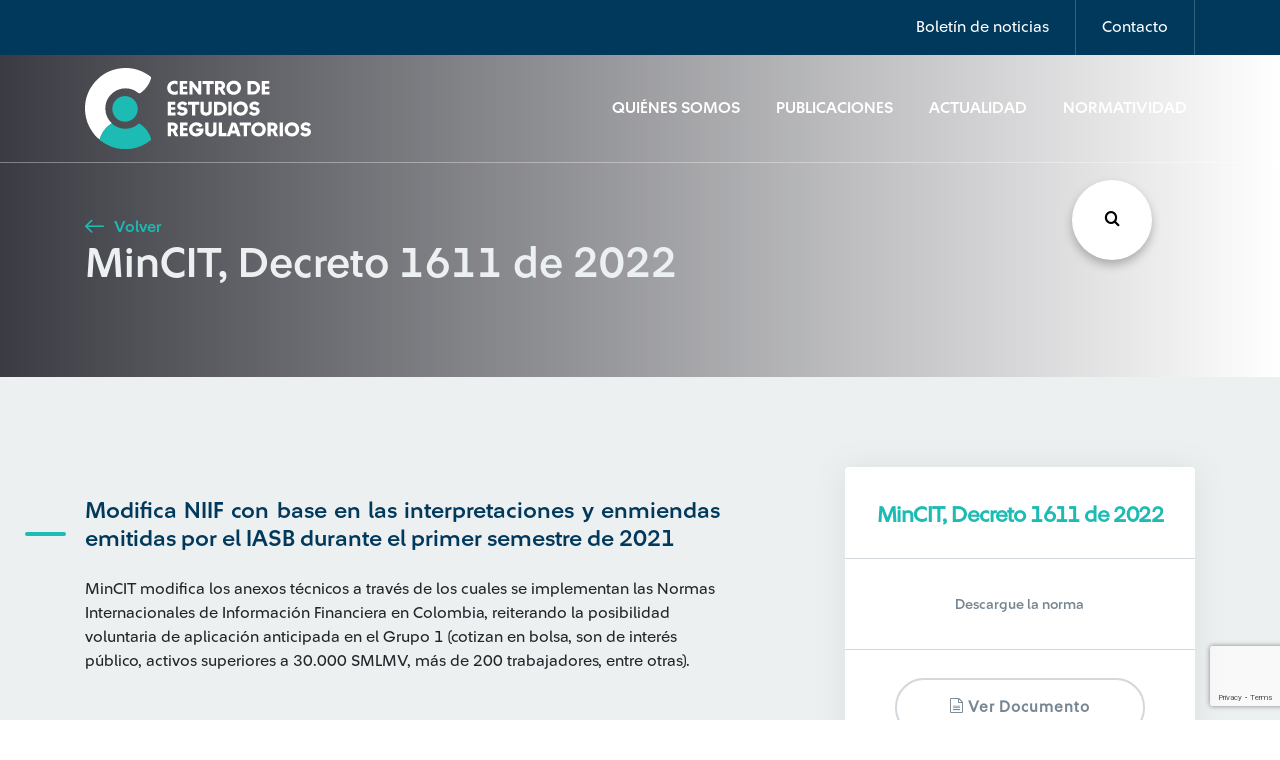

--- FILE ---
content_type: text/html; charset=utf-8
request_url: https://www.google.com/recaptcha/api2/anchor?ar=1&k=6Lc8NNMUAAAAAD24Du1OvlsproDRTg3O3RhmKzN7&co=aHR0cHM6Ly93d3cuY2VybGF0YW0uY29tOjQ0Mw..&hl=en&v=9TiwnJFHeuIw_s0wSd3fiKfN&size=invisible&anchor-ms=20000&execute-ms=30000&cb=99vv39f4zgi3
body_size: 48350
content:
<!DOCTYPE HTML><html dir="ltr" lang="en"><head><meta http-equiv="Content-Type" content="text/html; charset=UTF-8">
<meta http-equiv="X-UA-Compatible" content="IE=edge">
<title>reCAPTCHA</title>
<style type="text/css">
/* cyrillic-ext */
@font-face {
  font-family: 'Roboto';
  font-style: normal;
  font-weight: 400;
  font-stretch: 100%;
  src: url(//fonts.gstatic.com/s/roboto/v48/KFO7CnqEu92Fr1ME7kSn66aGLdTylUAMa3GUBHMdazTgWw.woff2) format('woff2');
  unicode-range: U+0460-052F, U+1C80-1C8A, U+20B4, U+2DE0-2DFF, U+A640-A69F, U+FE2E-FE2F;
}
/* cyrillic */
@font-face {
  font-family: 'Roboto';
  font-style: normal;
  font-weight: 400;
  font-stretch: 100%;
  src: url(//fonts.gstatic.com/s/roboto/v48/KFO7CnqEu92Fr1ME7kSn66aGLdTylUAMa3iUBHMdazTgWw.woff2) format('woff2');
  unicode-range: U+0301, U+0400-045F, U+0490-0491, U+04B0-04B1, U+2116;
}
/* greek-ext */
@font-face {
  font-family: 'Roboto';
  font-style: normal;
  font-weight: 400;
  font-stretch: 100%;
  src: url(//fonts.gstatic.com/s/roboto/v48/KFO7CnqEu92Fr1ME7kSn66aGLdTylUAMa3CUBHMdazTgWw.woff2) format('woff2');
  unicode-range: U+1F00-1FFF;
}
/* greek */
@font-face {
  font-family: 'Roboto';
  font-style: normal;
  font-weight: 400;
  font-stretch: 100%;
  src: url(//fonts.gstatic.com/s/roboto/v48/KFO7CnqEu92Fr1ME7kSn66aGLdTylUAMa3-UBHMdazTgWw.woff2) format('woff2');
  unicode-range: U+0370-0377, U+037A-037F, U+0384-038A, U+038C, U+038E-03A1, U+03A3-03FF;
}
/* math */
@font-face {
  font-family: 'Roboto';
  font-style: normal;
  font-weight: 400;
  font-stretch: 100%;
  src: url(//fonts.gstatic.com/s/roboto/v48/KFO7CnqEu92Fr1ME7kSn66aGLdTylUAMawCUBHMdazTgWw.woff2) format('woff2');
  unicode-range: U+0302-0303, U+0305, U+0307-0308, U+0310, U+0312, U+0315, U+031A, U+0326-0327, U+032C, U+032F-0330, U+0332-0333, U+0338, U+033A, U+0346, U+034D, U+0391-03A1, U+03A3-03A9, U+03B1-03C9, U+03D1, U+03D5-03D6, U+03F0-03F1, U+03F4-03F5, U+2016-2017, U+2034-2038, U+203C, U+2040, U+2043, U+2047, U+2050, U+2057, U+205F, U+2070-2071, U+2074-208E, U+2090-209C, U+20D0-20DC, U+20E1, U+20E5-20EF, U+2100-2112, U+2114-2115, U+2117-2121, U+2123-214F, U+2190, U+2192, U+2194-21AE, U+21B0-21E5, U+21F1-21F2, U+21F4-2211, U+2213-2214, U+2216-22FF, U+2308-230B, U+2310, U+2319, U+231C-2321, U+2336-237A, U+237C, U+2395, U+239B-23B7, U+23D0, U+23DC-23E1, U+2474-2475, U+25AF, U+25B3, U+25B7, U+25BD, U+25C1, U+25CA, U+25CC, U+25FB, U+266D-266F, U+27C0-27FF, U+2900-2AFF, U+2B0E-2B11, U+2B30-2B4C, U+2BFE, U+3030, U+FF5B, U+FF5D, U+1D400-1D7FF, U+1EE00-1EEFF;
}
/* symbols */
@font-face {
  font-family: 'Roboto';
  font-style: normal;
  font-weight: 400;
  font-stretch: 100%;
  src: url(//fonts.gstatic.com/s/roboto/v48/KFO7CnqEu92Fr1ME7kSn66aGLdTylUAMaxKUBHMdazTgWw.woff2) format('woff2');
  unicode-range: U+0001-000C, U+000E-001F, U+007F-009F, U+20DD-20E0, U+20E2-20E4, U+2150-218F, U+2190, U+2192, U+2194-2199, U+21AF, U+21E6-21F0, U+21F3, U+2218-2219, U+2299, U+22C4-22C6, U+2300-243F, U+2440-244A, U+2460-24FF, U+25A0-27BF, U+2800-28FF, U+2921-2922, U+2981, U+29BF, U+29EB, U+2B00-2BFF, U+4DC0-4DFF, U+FFF9-FFFB, U+10140-1018E, U+10190-1019C, U+101A0, U+101D0-101FD, U+102E0-102FB, U+10E60-10E7E, U+1D2C0-1D2D3, U+1D2E0-1D37F, U+1F000-1F0FF, U+1F100-1F1AD, U+1F1E6-1F1FF, U+1F30D-1F30F, U+1F315, U+1F31C, U+1F31E, U+1F320-1F32C, U+1F336, U+1F378, U+1F37D, U+1F382, U+1F393-1F39F, U+1F3A7-1F3A8, U+1F3AC-1F3AF, U+1F3C2, U+1F3C4-1F3C6, U+1F3CA-1F3CE, U+1F3D4-1F3E0, U+1F3ED, U+1F3F1-1F3F3, U+1F3F5-1F3F7, U+1F408, U+1F415, U+1F41F, U+1F426, U+1F43F, U+1F441-1F442, U+1F444, U+1F446-1F449, U+1F44C-1F44E, U+1F453, U+1F46A, U+1F47D, U+1F4A3, U+1F4B0, U+1F4B3, U+1F4B9, U+1F4BB, U+1F4BF, U+1F4C8-1F4CB, U+1F4D6, U+1F4DA, U+1F4DF, U+1F4E3-1F4E6, U+1F4EA-1F4ED, U+1F4F7, U+1F4F9-1F4FB, U+1F4FD-1F4FE, U+1F503, U+1F507-1F50B, U+1F50D, U+1F512-1F513, U+1F53E-1F54A, U+1F54F-1F5FA, U+1F610, U+1F650-1F67F, U+1F687, U+1F68D, U+1F691, U+1F694, U+1F698, U+1F6AD, U+1F6B2, U+1F6B9-1F6BA, U+1F6BC, U+1F6C6-1F6CF, U+1F6D3-1F6D7, U+1F6E0-1F6EA, U+1F6F0-1F6F3, U+1F6F7-1F6FC, U+1F700-1F7FF, U+1F800-1F80B, U+1F810-1F847, U+1F850-1F859, U+1F860-1F887, U+1F890-1F8AD, U+1F8B0-1F8BB, U+1F8C0-1F8C1, U+1F900-1F90B, U+1F93B, U+1F946, U+1F984, U+1F996, U+1F9E9, U+1FA00-1FA6F, U+1FA70-1FA7C, U+1FA80-1FA89, U+1FA8F-1FAC6, U+1FACE-1FADC, U+1FADF-1FAE9, U+1FAF0-1FAF8, U+1FB00-1FBFF;
}
/* vietnamese */
@font-face {
  font-family: 'Roboto';
  font-style: normal;
  font-weight: 400;
  font-stretch: 100%;
  src: url(//fonts.gstatic.com/s/roboto/v48/KFO7CnqEu92Fr1ME7kSn66aGLdTylUAMa3OUBHMdazTgWw.woff2) format('woff2');
  unicode-range: U+0102-0103, U+0110-0111, U+0128-0129, U+0168-0169, U+01A0-01A1, U+01AF-01B0, U+0300-0301, U+0303-0304, U+0308-0309, U+0323, U+0329, U+1EA0-1EF9, U+20AB;
}
/* latin-ext */
@font-face {
  font-family: 'Roboto';
  font-style: normal;
  font-weight: 400;
  font-stretch: 100%;
  src: url(//fonts.gstatic.com/s/roboto/v48/KFO7CnqEu92Fr1ME7kSn66aGLdTylUAMa3KUBHMdazTgWw.woff2) format('woff2');
  unicode-range: U+0100-02BA, U+02BD-02C5, U+02C7-02CC, U+02CE-02D7, U+02DD-02FF, U+0304, U+0308, U+0329, U+1D00-1DBF, U+1E00-1E9F, U+1EF2-1EFF, U+2020, U+20A0-20AB, U+20AD-20C0, U+2113, U+2C60-2C7F, U+A720-A7FF;
}
/* latin */
@font-face {
  font-family: 'Roboto';
  font-style: normal;
  font-weight: 400;
  font-stretch: 100%;
  src: url(//fonts.gstatic.com/s/roboto/v48/KFO7CnqEu92Fr1ME7kSn66aGLdTylUAMa3yUBHMdazQ.woff2) format('woff2');
  unicode-range: U+0000-00FF, U+0131, U+0152-0153, U+02BB-02BC, U+02C6, U+02DA, U+02DC, U+0304, U+0308, U+0329, U+2000-206F, U+20AC, U+2122, U+2191, U+2193, U+2212, U+2215, U+FEFF, U+FFFD;
}
/* cyrillic-ext */
@font-face {
  font-family: 'Roboto';
  font-style: normal;
  font-weight: 500;
  font-stretch: 100%;
  src: url(//fonts.gstatic.com/s/roboto/v48/KFO7CnqEu92Fr1ME7kSn66aGLdTylUAMa3GUBHMdazTgWw.woff2) format('woff2');
  unicode-range: U+0460-052F, U+1C80-1C8A, U+20B4, U+2DE0-2DFF, U+A640-A69F, U+FE2E-FE2F;
}
/* cyrillic */
@font-face {
  font-family: 'Roboto';
  font-style: normal;
  font-weight: 500;
  font-stretch: 100%;
  src: url(//fonts.gstatic.com/s/roboto/v48/KFO7CnqEu92Fr1ME7kSn66aGLdTylUAMa3iUBHMdazTgWw.woff2) format('woff2');
  unicode-range: U+0301, U+0400-045F, U+0490-0491, U+04B0-04B1, U+2116;
}
/* greek-ext */
@font-face {
  font-family: 'Roboto';
  font-style: normal;
  font-weight: 500;
  font-stretch: 100%;
  src: url(//fonts.gstatic.com/s/roboto/v48/KFO7CnqEu92Fr1ME7kSn66aGLdTylUAMa3CUBHMdazTgWw.woff2) format('woff2');
  unicode-range: U+1F00-1FFF;
}
/* greek */
@font-face {
  font-family: 'Roboto';
  font-style: normal;
  font-weight: 500;
  font-stretch: 100%;
  src: url(//fonts.gstatic.com/s/roboto/v48/KFO7CnqEu92Fr1ME7kSn66aGLdTylUAMa3-UBHMdazTgWw.woff2) format('woff2');
  unicode-range: U+0370-0377, U+037A-037F, U+0384-038A, U+038C, U+038E-03A1, U+03A3-03FF;
}
/* math */
@font-face {
  font-family: 'Roboto';
  font-style: normal;
  font-weight: 500;
  font-stretch: 100%;
  src: url(//fonts.gstatic.com/s/roboto/v48/KFO7CnqEu92Fr1ME7kSn66aGLdTylUAMawCUBHMdazTgWw.woff2) format('woff2');
  unicode-range: U+0302-0303, U+0305, U+0307-0308, U+0310, U+0312, U+0315, U+031A, U+0326-0327, U+032C, U+032F-0330, U+0332-0333, U+0338, U+033A, U+0346, U+034D, U+0391-03A1, U+03A3-03A9, U+03B1-03C9, U+03D1, U+03D5-03D6, U+03F0-03F1, U+03F4-03F5, U+2016-2017, U+2034-2038, U+203C, U+2040, U+2043, U+2047, U+2050, U+2057, U+205F, U+2070-2071, U+2074-208E, U+2090-209C, U+20D0-20DC, U+20E1, U+20E5-20EF, U+2100-2112, U+2114-2115, U+2117-2121, U+2123-214F, U+2190, U+2192, U+2194-21AE, U+21B0-21E5, U+21F1-21F2, U+21F4-2211, U+2213-2214, U+2216-22FF, U+2308-230B, U+2310, U+2319, U+231C-2321, U+2336-237A, U+237C, U+2395, U+239B-23B7, U+23D0, U+23DC-23E1, U+2474-2475, U+25AF, U+25B3, U+25B7, U+25BD, U+25C1, U+25CA, U+25CC, U+25FB, U+266D-266F, U+27C0-27FF, U+2900-2AFF, U+2B0E-2B11, U+2B30-2B4C, U+2BFE, U+3030, U+FF5B, U+FF5D, U+1D400-1D7FF, U+1EE00-1EEFF;
}
/* symbols */
@font-face {
  font-family: 'Roboto';
  font-style: normal;
  font-weight: 500;
  font-stretch: 100%;
  src: url(//fonts.gstatic.com/s/roboto/v48/KFO7CnqEu92Fr1ME7kSn66aGLdTylUAMaxKUBHMdazTgWw.woff2) format('woff2');
  unicode-range: U+0001-000C, U+000E-001F, U+007F-009F, U+20DD-20E0, U+20E2-20E4, U+2150-218F, U+2190, U+2192, U+2194-2199, U+21AF, U+21E6-21F0, U+21F3, U+2218-2219, U+2299, U+22C4-22C6, U+2300-243F, U+2440-244A, U+2460-24FF, U+25A0-27BF, U+2800-28FF, U+2921-2922, U+2981, U+29BF, U+29EB, U+2B00-2BFF, U+4DC0-4DFF, U+FFF9-FFFB, U+10140-1018E, U+10190-1019C, U+101A0, U+101D0-101FD, U+102E0-102FB, U+10E60-10E7E, U+1D2C0-1D2D3, U+1D2E0-1D37F, U+1F000-1F0FF, U+1F100-1F1AD, U+1F1E6-1F1FF, U+1F30D-1F30F, U+1F315, U+1F31C, U+1F31E, U+1F320-1F32C, U+1F336, U+1F378, U+1F37D, U+1F382, U+1F393-1F39F, U+1F3A7-1F3A8, U+1F3AC-1F3AF, U+1F3C2, U+1F3C4-1F3C6, U+1F3CA-1F3CE, U+1F3D4-1F3E0, U+1F3ED, U+1F3F1-1F3F3, U+1F3F5-1F3F7, U+1F408, U+1F415, U+1F41F, U+1F426, U+1F43F, U+1F441-1F442, U+1F444, U+1F446-1F449, U+1F44C-1F44E, U+1F453, U+1F46A, U+1F47D, U+1F4A3, U+1F4B0, U+1F4B3, U+1F4B9, U+1F4BB, U+1F4BF, U+1F4C8-1F4CB, U+1F4D6, U+1F4DA, U+1F4DF, U+1F4E3-1F4E6, U+1F4EA-1F4ED, U+1F4F7, U+1F4F9-1F4FB, U+1F4FD-1F4FE, U+1F503, U+1F507-1F50B, U+1F50D, U+1F512-1F513, U+1F53E-1F54A, U+1F54F-1F5FA, U+1F610, U+1F650-1F67F, U+1F687, U+1F68D, U+1F691, U+1F694, U+1F698, U+1F6AD, U+1F6B2, U+1F6B9-1F6BA, U+1F6BC, U+1F6C6-1F6CF, U+1F6D3-1F6D7, U+1F6E0-1F6EA, U+1F6F0-1F6F3, U+1F6F7-1F6FC, U+1F700-1F7FF, U+1F800-1F80B, U+1F810-1F847, U+1F850-1F859, U+1F860-1F887, U+1F890-1F8AD, U+1F8B0-1F8BB, U+1F8C0-1F8C1, U+1F900-1F90B, U+1F93B, U+1F946, U+1F984, U+1F996, U+1F9E9, U+1FA00-1FA6F, U+1FA70-1FA7C, U+1FA80-1FA89, U+1FA8F-1FAC6, U+1FACE-1FADC, U+1FADF-1FAE9, U+1FAF0-1FAF8, U+1FB00-1FBFF;
}
/* vietnamese */
@font-face {
  font-family: 'Roboto';
  font-style: normal;
  font-weight: 500;
  font-stretch: 100%;
  src: url(//fonts.gstatic.com/s/roboto/v48/KFO7CnqEu92Fr1ME7kSn66aGLdTylUAMa3OUBHMdazTgWw.woff2) format('woff2');
  unicode-range: U+0102-0103, U+0110-0111, U+0128-0129, U+0168-0169, U+01A0-01A1, U+01AF-01B0, U+0300-0301, U+0303-0304, U+0308-0309, U+0323, U+0329, U+1EA0-1EF9, U+20AB;
}
/* latin-ext */
@font-face {
  font-family: 'Roboto';
  font-style: normal;
  font-weight: 500;
  font-stretch: 100%;
  src: url(//fonts.gstatic.com/s/roboto/v48/KFO7CnqEu92Fr1ME7kSn66aGLdTylUAMa3KUBHMdazTgWw.woff2) format('woff2');
  unicode-range: U+0100-02BA, U+02BD-02C5, U+02C7-02CC, U+02CE-02D7, U+02DD-02FF, U+0304, U+0308, U+0329, U+1D00-1DBF, U+1E00-1E9F, U+1EF2-1EFF, U+2020, U+20A0-20AB, U+20AD-20C0, U+2113, U+2C60-2C7F, U+A720-A7FF;
}
/* latin */
@font-face {
  font-family: 'Roboto';
  font-style: normal;
  font-weight: 500;
  font-stretch: 100%;
  src: url(//fonts.gstatic.com/s/roboto/v48/KFO7CnqEu92Fr1ME7kSn66aGLdTylUAMa3yUBHMdazQ.woff2) format('woff2');
  unicode-range: U+0000-00FF, U+0131, U+0152-0153, U+02BB-02BC, U+02C6, U+02DA, U+02DC, U+0304, U+0308, U+0329, U+2000-206F, U+20AC, U+2122, U+2191, U+2193, U+2212, U+2215, U+FEFF, U+FFFD;
}
/* cyrillic-ext */
@font-face {
  font-family: 'Roboto';
  font-style: normal;
  font-weight: 900;
  font-stretch: 100%;
  src: url(//fonts.gstatic.com/s/roboto/v48/KFO7CnqEu92Fr1ME7kSn66aGLdTylUAMa3GUBHMdazTgWw.woff2) format('woff2');
  unicode-range: U+0460-052F, U+1C80-1C8A, U+20B4, U+2DE0-2DFF, U+A640-A69F, U+FE2E-FE2F;
}
/* cyrillic */
@font-face {
  font-family: 'Roboto';
  font-style: normal;
  font-weight: 900;
  font-stretch: 100%;
  src: url(//fonts.gstatic.com/s/roboto/v48/KFO7CnqEu92Fr1ME7kSn66aGLdTylUAMa3iUBHMdazTgWw.woff2) format('woff2');
  unicode-range: U+0301, U+0400-045F, U+0490-0491, U+04B0-04B1, U+2116;
}
/* greek-ext */
@font-face {
  font-family: 'Roboto';
  font-style: normal;
  font-weight: 900;
  font-stretch: 100%;
  src: url(//fonts.gstatic.com/s/roboto/v48/KFO7CnqEu92Fr1ME7kSn66aGLdTylUAMa3CUBHMdazTgWw.woff2) format('woff2');
  unicode-range: U+1F00-1FFF;
}
/* greek */
@font-face {
  font-family: 'Roboto';
  font-style: normal;
  font-weight: 900;
  font-stretch: 100%;
  src: url(//fonts.gstatic.com/s/roboto/v48/KFO7CnqEu92Fr1ME7kSn66aGLdTylUAMa3-UBHMdazTgWw.woff2) format('woff2');
  unicode-range: U+0370-0377, U+037A-037F, U+0384-038A, U+038C, U+038E-03A1, U+03A3-03FF;
}
/* math */
@font-face {
  font-family: 'Roboto';
  font-style: normal;
  font-weight: 900;
  font-stretch: 100%;
  src: url(//fonts.gstatic.com/s/roboto/v48/KFO7CnqEu92Fr1ME7kSn66aGLdTylUAMawCUBHMdazTgWw.woff2) format('woff2');
  unicode-range: U+0302-0303, U+0305, U+0307-0308, U+0310, U+0312, U+0315, U+031A, U+0326-0327, U+032C, U+032F-0330, U+0332-0333, U+0338, U+033A, U+0346, U+034D, U+0391-03A1, U+03A3-03A9, U+03B1-03C9, U+03D1, U+03D5-03D6, U+03F0-03F1, U+03F4-03F5, U+2016-2017, U+2034-2038, U+203C, U+2040, U+2043, U+2047, U+2050, U+2057, U+205F, U+2070-2071, U+2074-208E, U+2090-209C, U+20D0-20DC, U+20E1, U+20E5-20EF, U+2100-2112, U+2114-2115, U+2117-2121, U+2123-214F, U+2190, U+2192, U+2194-21AE, U+21B0-21E5, U+21F1-21F2, U+21F4-2211, U+2213-2214, U+2216-22FF, U+2308-230B, U+2310, U+2319, U+231C-2321, U+2336-237A, U+237C, U+2395, U+239B-23B7, U+23D0, U+23DC-23E1, U+2474-2475, U+25AF, U+25B3, U+25B7, U+25BD, U+25C1, U+25CA, U+25CC, U+25FB, U+266D-266F, U+27C0-27FF, U+2900-2AFF, U+2B0E-2B11, U+2B30-2B4C, U+2BFE, U+3030, U+FF5B, U+FF5D, U+1D400-1D7FF, U+1EE00-1EEFF;
}
/* symbols */
@font-face {
  font-family: 'Roboto';
  font-style: normal;
  font-weight: 900;
  font-stretch: 100%;
  src: url(//fonts.gstatic.com/s/roboto/v48/KFO7CnqEu92Fr1ME7kSn66aGLdTylUAMaxKUBHMdazTgWw.woff2) format('woff2');
  unicode-range: U+0001-000C, U+000E-001F, U+007F-009F, U+20DD-20E0, U+20E2-20E4, U+2150-218F, U+2190, U+2192, U+2194-2199, U+21AF, U+21E6-21F0, U+21F3, U+2218-2219, U+2299, U+22C4-22C6, U+2300-243F, U+2440-244A, U+2460-24FF, U+25A0-27BF, U+2800-28FF, U+2921-2922, U+2981, U+29BF, U+29EB, U+2B00-2BFF, U+4DC0-4DFF, U+FFF9-FFFB, U+10140-1018E, U+10190-1019C, U+101A0, U+101D0-101FD, U+102E0-102FB, U+10E60-10E7E, U+1D2C0-1D2D3, U+1D2E0-1D37F, U+1F000-1F0FF, U+1F100-1F1AD, U+1F1E6-1F1FF, U+1F30D-1F30F, U+1F315, U+1F31C, U+1F31E, U+1F320-1F32C, U+1F336, U+1F378, U+1F37D, U+1F382, U+1F393-1F39F, U+1F3A7-1F3A8, U+1F3AC-1F3AF, U+1F3C2, U+1F3C4-1F3C6, U+1F3CA-1F3CE, U+1F3D4-1F3E0, U+1F3ED, U+1F3F1-1F3F3, U+1F3F5-1F3F7, U+1F408, U+1F415, U+1F41F, U+1F426, U+1F43F, U+1F441-1F442, U+1F444, U+1F446-1F449, U+1F44C-1F44E, U+1F453, U+1F46A, U+1F47D, U+1F4A3, U+1F4B0, U+1F4B3, U+1F4B9, U+1F4BB, U+1F4BF, U+1F4C8-1F4CB, U+1F4D6, U+1F4DA, U+1F4DF, U+1F4E3-1F4E6, U+1F4EA-1F4ED, U+1F4F7, U+1F4F9-1F4FB, U+1F4FD-1F4FE, U+1F503, U+1F507-1F50B, U+1F50D, U+1F512-1F513, U+1F53E-1F54A, U+1F54F-1F5FA, U+1F610, U+1F650-1F67F, U+1F687, U+1F68D, U+1F691, U+1F694, U+1F698, U+1F6AD, U+1F6B2, U+1F6B9-1F6BA, U+1F6BC, U+1F6C6-1F6CF, U+1F6D3-1F6D7, U+1F6E0-1F6EA, U+1F6F0-1F6F3, U+1F6F7-1F6FC, U+1F700-1F7FF, U+1F800-1F80B, U+1F810-1F847, U+1F850-1F859, U+1F860-1F887, U+1F890-1F8AD, U+1F8B0-1F8BB, U+1F8C0-1F8C1, U+1F900-1F90B, U+1F93B, U+1F946, U+1F984, U+1F996, U+1F9E9, U+1FA00-1FA6F, U+1FA70-1FA7C, U+1FA80-1FA89, U+1FA8F-1FAC6, U+1FACE-1FADC, U+1FADF-1FAE9, U+1FAF0-1FAF8, U+1FB00-1FBFF;
}
/* vietnamese */
@font-face {
  font-family: 'Roboto';
  font-style: normal;
  font-weight: 900;
  font-stretch: 100%;
  src: url(//fonts.gstatic.com/s/roboto/v48/KFO7CnqEu92Fr1ME7kSn66aGLdTylUAMa3OUBHMdazTgWw.woff2) format('woff2');
  unicode-range: U+0102-0103, U+0110-0111, U+0128-0129, U+0168-0169, U+01A0-01A1, U+01AF-01B0, U+0300-0301, U+0303-0304, U+0308-0309, U+0323, U+0329, U+1EA0-1EF9, U+20AB;
}
/* latin-ext */
@font-face {
  font-family: 'Roboto';
  font-style: normal;
  font-weight: 900;
  font-stretch: 100%;
  src: url(//fonts.gstatic.com/s/roboto/v48/KFO7CnqEu92Fr1ME7kSn66aGLdTylUAMa3KUBHMdazTgWw.woff2) format('woff2');
  unicode-range: U+0100-02BA, U+02BD-02C5, U+02C7-02CC, U+02CE-02D7, U+02DD-02FF, U+0304, U+0308, U+0329, U+1D00-1DBF, U+1E00-1E9F, U+1EF2-1EFF, U+2020, U+20A0-20AB, U+20AD-20C0, U+2113, U+2C60-2C7F, U+A720-A7FF;
}
/* latin */
@font-face {
  font-family: 'Roboto';
  font-style: normal;
  font-weight: 900;
  font-stretch: 100%;
  src: url(//fonts.gstatic.com/s/roboto/v48/KFO7CnqEu92Fr1ME7kSn66aGLdTylUAMa3yUBHMdazQ.woff2) format('woff2');
  unicode-range: U+0000-00FF, U+0131, U+0152-0153, U+02BB-02BC, U+02C6, U+02DA, U+02DC, U+0304, U+0308, U+0329, U+2000-206F, U+20AC, U+2122, U+2191, U+2193, U+2212, U+2215, U+FEFF, U+FFFD;
}

</style>
<link rel="stylesheet" type="text/css" href="https://www.gstatic.com/recaptcha/releases/9TiwnJFHeuIw_s0wSd3fiKfN/styles__ltr.css">
<script nonce="Ws5EgKCjmLchUO5KTojDeQ" type="text/javascript">window['__recaptcha_api'] = 'https://www.google.com/recaptcha/api2/';</script>
<script type="text/javascript" src="https://www.gstatic.com/recaptcha/releases/9TiwnJFHeuIw_s0wSd3fiKfN/recaptcha__en.js" nonce="Ws5EgKCjmLchUO5KTojDeQ">
      
    </script></head>
<body><div id="rc-anchor-alert" class="rc-anchor-alert"></div>
<input type="hidden" id="recaptcha-token" value="[base64]">
<script type="text/javascript" nonce="Ws5EgKCjmLchUO5KTojDeQ">
      recaptcha.anchor.Main.init("[\x22ainput\x22,[\x22bgdata\x22,\x22\x22,\[base64]/[base64]/[base64]/[base64]/cjw8ejpyPj4+eil9Y2F0Y2gobCl7dGhyb3cgbDt9fSxIPWZ1bmN0aW9uKHcsdCx6KXtpZih3PT0xOTR8fHc9PTIwOCl0LnZbd10/dC52W3ddLmNvbmNhdCh6KTp0LnZbd109b2Yoeix0KTtlbHNle2lmKHQuYkImJnchPTMxNylyZXR1cm47dz09NjZ8fHc9PTEyMnx8dz09NDcwfHx3PT00NHx8dz09NDE2fHx3PT0zOTd8fHc9PTQyMXx8dz09Njh8fHc9PTcwfHx3PT0xODQ/[base64]/[base64]/[base64]/bmV3IGRbVl0oSlswXSk6cD09Mj9uZXcgZFtWXShKWzBdLEpbMV0pOnA9PTM/bmV3IGRbVl0oSlswXSxKWzFdLEpbMl0pOnA9PTQ/[base64]/[base64]/[base64]/[base64]\x22,\[base64]\x22,\x22wosEOzE0wrkOIMKNw7zCv2XDnVXCrBXCvMOww6d1wq7DnsKnwr/[base64]/Cp8KsdsODByNiIcKYTxppwrMrwrYbw5hsw6QGw41UasOAwowhw7jDpcOCwqIowo7DqXIITsKXb8OBKsKSw5rDu1wGUcKSFcKSRn7CnkvDqVPDmk9wZVjCty07w7bDh0PCpHkPQcKfw6TDocObw7PCmBx7DMOnKCgVw5FEw6nDmzbCjsKww5UWw5/Dl8OldcOvCcKsc8K6VsOgwrwwZ8ONLEMgdMKlw7nCvsOzwrfCi8KAw5PCiMO0B0laMlHChcO5PXBHTSYkVQp2w4jCosK4JRTCu8OkI3fClFZgwo0Qw4jCq8Klw7dhPcO/wrM8XATCmcOsw4lBLRPDu2R9w77CucOtw6fCszXDiXXDssKzwokUw48ffBY+w4DCoAfCisKdwrhCw7HCg8OoSMOUwrVSwqx2wrrDr3/Do8OLKHTDqMOAw5LDmcOodcK2w6lZwp4eYUEHLRtGN33DhX19wpMuw4jDtMK4w4/DlsOPM8OgwpccdMKuVMKow5zCkFsvJxTCrEDDgEzDscK/w4nDjsOFwodjw4YHQQTDvC7CkkvCkCPDocOfw5V7EsKowoNGXcKROMOPLsOBw5HCtMKEw59fwpVZw4bDizwbw5QvwrrDjTNwQMO9esORw5jDk8OaVhE5wrfDiClNZx1iBzHDv8KRRsK6bCYgRMOnbcKrwrDDhcO9w4jDgsK/[base64]/w78rw5jCixzDsxrDlsOiw4nChwvCmsOcwrfDvWHDg8Odwq/CnsK7wofDq1MmTsOKw4o+w6vCpMOMelHCssODaUTDrg/[base64]/[base64]/DlcOydcK0dg/CgMKuwoUew7s8w7vCvsO/w59TZ3gbXMKCw6gBa8OdwqU1w5l9wphrGcK/eFXCs8ODPcK/[base64]/EsONT8KWYUQ+OMOhw7LCl8OeGMKhw7/[base64]/CosK7MkHDkcOAw4XDojN7wol8w7nDgiTCi8K1IcK4wofDtsKHw7HCsXXDpsOowqJkQHvDucK6wrfDsB96w5RIBxzDsiRiccKQw43Dim1hw6RrF3DDmMK5f0B9bncKw73Dp8KzH2HCvnJDwrl9w6PCl8OyHsK8dcK2wrxnw5VrH8KBwpjCi8KhYQLChH/DkT8Rw7XCkz4KSsKJWAIJJQgew5jDpsKVeDdiZAvCgsKTwqJrw5HCqMO9d8OwfMKKw5nDkRlfCwTDpgAQw70CwpjCiMOHRBpEwqvCgWdWw6jCs8OKEMOrVcKrcBl+w5bDvmnCin/DoyJAd8KowrNQeTVIwodaWXDCuFcZacKow7PCikI1w6vDmmTCnsO9wr3CmzHDk8K5FsKzw5nChQLDjcOSwpjCskPCpCFZwrI8wpkUYA/ChsO6w6/DkMKxS8O6NCvCkcOKTSQtwooqEG3CjArCkU4bFcOUbnLDgHfCkcKhwo3CkMK1TUgEw6/[base64]/[base64]/DrAZQwrDClcKJw77DqhkhXcO4wp0yFV9tw7U9w7tKD8KxacKEw7nDqhwrbsKCDUbCpjEOw7FYa3XCt8KFwp0vw63CkMOJHUUvwpNBUTl2wrJkEsOrwrVLVMO4wqXCqkVowrXDiMOZw7sxdSdwO8KWSyo4woREOMOXw5/[base64]/DpMOaw7gXw5XCsypLAhXCmMOqw6hdTsKHw5DCnsKUw7jCiCJswopmHHYuSlhRw4Yrwqk0w7FiGcK6TMODw5HDoVphBcOUw6PDs8OyJFJLw6HDpEnDoBHCri/Cn8KKJgBLasKNQcO9w7Ucw4/Ch1DDl8O9w7zCuMKKw7MzfHFdasOIWgbCvsOmLXh5w7gZw7LDisOYw7vCm8OGwp/CuTFKw6HCpMOiwplcwr3Dmg12wqTDv8KGw49SwqZODsKXFsObw6HDlGMgQigmw4rDnMKhwp/[base64]/a8Kww43CmmfDjUnCtV7Cn13CrsO3Exw2w6dUw4jDs8K6KFHDpWDCkjkdwr3CtcKNbsOHwp0Hw58jwozCh8OKbsOvF2LDjMKbw5LDuTDCp2jDlMO2w5JyG8OnSl0EdsKfHcK7JMOvGGMmLcKWwp8bHGTCqsKYQ8O4w7RbwrANYXZ9w4VOwrHDlsKwL8KMwp4Owq/DhMKmwo/DmFgPcMKVwoHCo3/DhsONw5k+woldw4zCi8KRw5zCnDYgw4RywoQXw67CuwPCm1JLWj91T8KRw6crasOiw6zDvkjDg8OpwqNBQcOmd3HDpMO0AApvVxkSw7gmwqFaMHHCp8KwJ0bCq8Kxc0AAw4kwAMOsw6bDlS3Cj1PDijPCtsK1w5rCgcObYcODRlnDvyt/w4VrQsOFw48Jw7IDMMOKKhzDk8K1P8KiwqbDisO9AVkQVcKawoDDhzB5wrfCrmnCv8OeBMONCjXDjDHDuwLCjsK/dV7DjlMswpJSWGReDsOyw55PIMKKw7/Cmm3Cq3/DmcKyw6LDtWpDwojDuQ57asOGwrbCsm7CmjtSwpTCmmYuwqDClMKZW8OPcMKJw4LCkBpXRiTCol54wrtlUR/[base64]/CnUjDu8OiIsOmwoPCrBfCsSl6ZsO4FR9vOMOIw5Faw788wq7CrMOvdAogw6jCmg/Dh8K4Vhshw73Clh7CrcOAwpDDmFLCnh4cDEnDnBc8CsOswrLCgwzCtMOZHSbCrBJNIkJBVsKuc1XCi8Ogw5RGwrkjwqJ8L8K+w7/Di8OQwqDDkmzCm1gzAMKaJsOqC1XDlsOdZT10c8O3DTsNRzHDlcO2wqLDrnPCjsKuw6QMw5I2w6M/w4wVUU/CoMKbBMOHGsK+CsOzWcOjwp99w4REbGAzQ1drw5HDjUbCkWxBwo/[base64]/DixkiNMKsemZZByY9A0EdBwjCk0vDj0zDthUFw7wow59oAcKIIk53BMKuw67CrcOxw6zCr2ZUw6keXsKfRcOCQnXCv055w5AAMCjDlDrCm8OSw5LChFYzaRnDhTptSMOSw7R7ET16eX9NREFXLX3Du0LDlcKfIhbCkynDiRbDsCLDqBzCngrDpS/[base64]/CsxgRw6YMw6TChDPDkMOjw6LDozheKsKAw4vDksOwAcO7wpc4w5XDu8KTw7vDoMOdw63DmsOeMRcPXDwnw5NlLcOoAMKKWE5yXydcw7DDsMO8wp57wpTDmDAhwps1w6fCkAHCiQJqw5bCmlPCkMKcACRQfh3DoMKgQ8OiwrQXXcKIwoHDpj/CuMK5IcO8Qx3DiFVZwo7CsgvDjmU+acONw7LDjXbDpcOXO8KcKXkyRcK1w60xXgTCvwjCl0RuPMKaM8OnwqbDoT/Cq8OkQybDiXbCjFkgZsKAwp/DgQXChxLCgVfDn1bDsVHCtht3HgLCncKrIcKzwofDnMOOVT8RworDv8OfwrYfUxRXHMKjwp4gA8Omw6oow5LCqsKhE1pBwr7CtAk9w7/Dv3UewpUhwrd2QVXCk8Ovw5bCqsKNUwHCgn3ClcKMJ8Ocw59/UXPDkAzDpQwebMOZw5dEEcKDCCvCnwzCtDhzw7hmdxXDssKDwpkYwoPDs2fDumZ3Ny1aEsOCWQwqwrVjKcO2w5Fgwrt1SBIow40Aw53CmsOdPMOawq7CkjTDjGMET1/DlcKCARlhw6nCnxfCgsOewpoiRx/DjMOvPyfCkMKmRXgxLsOqS8Kmw70XaXnDgsOHw5vDvAbCoMONYMKud8KLQ8OWRAUbVMKXwrTDuXkDwqMwWWbDszbCrCjCjMOJUjkMw47CkMKcwobCrsO9wqIIwpkdw7wqw6NBwq4ewofDucKtw41uwoBHQ2zCkcKiwpk1woV/w5d+YMOWLcK3w4LCvsOvw7FlKnnCscKtwoLCmXPCiMKew4LCjsKUwoIYVMKTUsKERcKkAcO2woNuZsOOeFhHw6DDjEoWw70ZwqDDnQzDkMKWVsOQFWTDocOew4PCllRmw6lkLRIFw59GasKROMOew7BDDSZkwqNoN1nCo2czVcOkDBsOa8Oiw6nCsAkWUsK/R8KvdMOIEDPDglPDlMO6woPCmMK3wqvCo8O4ScKAwrtdTsK4w7gwwrfCkBYWwolvwq/[base64]/CqMOkEmsnw4Fdc8OtTcOkQwTDrQgCw7dbw6/[base64]/[base64]/[base64]/VSTCpgglwqbDsMKRDEYxbmdrfxvDksOiwpXDnzRLw5QwDTFCHWcgwrQiTVQZP1k4W3rCogtpw4vDghXCocKJw7PCo1lkOGgZwo3DhWDDvsO7w7Bbw4VAw77DicKrwpw8Xh3CmcK7wpQ/wrFBwp/CmcKnw6zDv3YNVTljw7JaE3M8WSbDusKxwqpWFWpGI04iwqTDjVHDqHvChAnCqDjCssK4QTM4w7bDpB4Ew6TClcOZFG/DhsONKsKcwoxoTMKPw6pPPUDDl2/CgyPDsRl7wpUuwqQtccKHwroZwpxicSt2wrfDtS/[base64]/DtynCucOHHQvCj8O+w7zCoGTCg8OpwpXDmT5+w7nCrMO9EiJkwo0Sw6QwAhDCoHlVJMOowpViwp/DjhJqwpZDVMOMT8KgwqPCjMKdw6DDp3UlwrUAwo7CpsOPwrbDtU3DpsO9JcKDwqLChBJkOWMDDwXCq8KPwpsvw6JcwqkHOcKAIcO0wqXDpQ/CtzAOw61MT2HDvMK5wqBCd09aLcKQwowdd8OCfUhtw6MEwrVxGhDCucOPw5zCl8OjNwxSw6HDj8KcwprDrgLDinLDmHLCscOuw5FUw7hkw5nDjxPDhBQ+wrZtSibDk8KpHzvDocKnED/CtMKOcsOFUx7DksK2w6XCn3kKLMOcw6bCjA8rw7tTwqjDqCFqw54ubg9pf8OJwrFZw5IQw7I0AX9pw6cWwrBGSEAQK8Oqw6bDuGZcw5tiTQkOSljDoMKLw4NLa8KZC8O+LsOTB8KDwrDDjRp1w5TCk8K3asKYw7NvIcO/FThvD2tuwplpwrB4YMO9D3rDlRktCMOmwrLDm8Kvw5sjBR/Dl8O3VH1MNMKuwqXCscKxw6fDtsOHwo7Dt8Oiw7rChHVIbMKywqQIeiIAw7HDjh3DgMOGw5fDucOFbcOKwr3Cq8KQwoDCihlnwrs2bcOzwpB8woptw7vDtsOZOlHClEjCvw9PwpYnMcOOwrPDgMK/eMO5w7HCgcKCw7xpOzPDksKewqjCsMOfT0fDqEcswq/[base64]/[base64]/CnRUcwrjDqcKOYsKEw4/CvcKbXlfDjcKeQsKZNsKNw45ZBcOwZmzDhMKqLjbDpsOQwq7DqMOYGMKAw7zDi0LCgMKaccO+wot2H37DqMOeO8K+wph7wqE6w5hsLsOoWVVFwrxMw4c+DMKUw7zDh0s+XMOzGS5fwqjCssOcwrsTwrsxw64Aw63Ct8KDasKjIcK5w7Yrwr7CiF/CjsOZSmhpRsO6FMKwS2BUTVDCjcOEWcKCw6suIcK8w7RLwrNpwogzTsKwwqLChsOXwqkoMsKTacODYQ/[base64]/DkUQ0wocJQsKlecKua8KAw47Cq8KGCALCpkYIwrxvwqQOwro/w4ZELsOSw5fCkSM/HsO2WF/Ds8KMGSPDt0c7QWXDmBbDtmDDmMKlwoRcwopXDQjDsws3wqXCgMKDw4RGfMOwSSbDoyHDr8O+w5g4XMOLw71WdsOPwrXChMKCw4jDksKXw5Jxw6QoU8ORwrADwpPCvz5KMcKLw6/CiQ5kwrHCocO9NRVIw4onwrzCssKKwr9MEsKHwpxBwr/Dr8KUV8KFRsOiwo0KWzbDuMOtw4F5fknDhVHCvgQ0w6/ChHMfwr7CtcOWM8KLLjwMwoTDr8KeGEjDo8KQLk/DlRvDiBjDtn0vX8OQKMKUSMOZw4N5w6hMwrrDo8KJw7LCtG/CsMKywqAtwo/DrmfDtWoUOzkqNzrCv8Knw58yKcOjw5tOwoQrw58dNcK3wrLCucO1dhpND8O2w45nw67ChQR4EMOsGXjCm8O3bsOxdMOYw5RUw51NUsKEIsK5EcOTw6zDicKyw4HCn8OrKRfDksOuwoJ8wprDjlYDwqRdwqjDhTk5wpbCvVomw5/[base64]/CpgbDlcOyw4LCu8OlUwnDrCfDucKYG8OtDW01ERwJw7zDjsO7w4cnwrY5w5NKwogxf0J3R0wnwoXDuHNKBcK2wpDChMOpUx3DhcKUBmAGwqppLMO3wq7CksOcw7pUXFMJwr0ufcOsMGjDp8Kxwrd2w5vDrMO/WMKJKMOMNMOiKsOlwqHDjcKgwqvDqhXCjMOxH8OHwpQoI0vDnQPDksOew4jCjsOawoDCsULDhMOSwo8za8KaX8KbDmErw7sBw4EXZCU4GMOpAjLDuS/Dt8OEbQzCizrDtGQCIMO7wq7CnsOCw65mw4oqw7kqd8OVVsKpacKhwr4qdMODwqkQNSfDhcK8aMKOwrDCnsOANMKTIznCtX9Kw4BoYT/[base64]/[base64]/CmUvDp8K6wodQwrMBKjDCv8K/w6AABnfChFfCq1FfDMKrw4LDuhRew6DCtsOPOkYGw4TCq8KkQF7CuWAhwp9GacKmRMKGw5DDtmLDqMKKworChcK/wqBcXcOWw5TCmEstwoPDr8ODfjfCsT0ZPhrCsHDDucKfw7VHCR7Dp3XDusOtwrkDwozDsGDDlS4hwrHCpwjCt8OnM3wWNkXCnAnDmcOXwp/Ci8Kea2rChSnDnsKiZcOuw4TDmDR6w4g1EsOWdxVQT8O9w4xkwqTDp1lwUMKKDhJew6TDoMKCwojCqMKswoXCnsOzw6oWJMOhwq93worDtcKSMk1Sw63DhMKMw7jCo8K0XsOUw6MsLwl/w4Ubwr9yO296wr0qKsKlwp4mKjXDpAd2a3nCmsKEw4nDsMOrw6VAPWPCnBDCkBfDgcOdCQHClA7Cn8KOw5VDwo/DsMKXQcOdwokjAUxUwqrDjsKvVjNLAcOYVcOdJEbCl8O1wpNGGsOnFBIGw7HCrMOcd8OTw7jClWXDvGAWRXMuVHDDhMKkwrjCnl02TsOKM8Oww6zDgsO/LcOOw7YDPMOtwpI8w4dlwp3Cv8KrIMOjwo7DncKfB8OYw43DrcKpw5jDk0HDm3Rsw5VndsKKwqXChcOSR8KQw5/CvcKiNBIhw7nDg8OTEsKhUsKhwpo2Y8ODMsKRw5FPU8KZADNfwpDCu8OEERMsA8KywoHDsRVedzXChcOXRcODe3QAeVvDlcK1KSxEJG0BEsO5dEXDhsOKfsK0HsO9w6/CrMOudATCrGJ2w6nDk8Klw6vChsObWinDhl7Dn8Onwr0fagPCvMORw7fCn8K/KsKMw6MNP1LCgndpIQzDncOvMQXDrnXCjzdgwoUuUWLCjw91w6zDuhAJwpfCvsOmw5bCoBHDnsOLw6tYwoHCkMOVw4I7w4Biw4DDhgrCu8OaPlc/EMKVGEkRQMOPwrLCk8ODwo/CgcK8w4HCoMKtVD3Dm8O7wqbCoMOQAkwuw6tJNQtuZcOxMsOKYcKCw65mw6N1OFQgw5/Dh3Zpwqp3wrfCtxABwrbDhsOrwqXCvQFqbBlvcSXCk8OxAhstwqt8UsOQw4FHTsOpFsKbw7XDoXvDucOOw6PCqCV2wojDiSnCkMKnSsKlw5XChjd+w4AnMsOmw5QaJXfDulBtYcKVwp7DnMOIwo/CmyxVw7sfISzCuhTCnkXChcOEfiBuw47CicOmwrrDlsKQwpXCjsOOOBzCucKtw5TDtXg4w6XCiH3DssO3dcKAwozCk8KrfzrDuk3CusKZK8K4wqTCrnd4w7rCjsOzw61pXMKaH0/[base64]/[base64]/DkcO4O8OhQWtyW8K7YMOZC2HDkBXCn8K5cDvDo8OlwpnDvjtWZcK9cMKyw71wJMOyw6LDtwhuw7/DhcOYHBnCrjfCtcKWwpbDiV/[base64]/DiMKUdAfDmsKYwrjCssOjTcO0WMOVMsKyYRvCqMKcZFUbwpVBKcKOw5xYwo/DtsKBMBp1woA8TMKHVMKlHRrDqnHDrsKJHcOWXMOTWcKYUF0Sw6s2wqkKw455esOlw5nCtmfDmMO/w5DCgcKnwq3CjMKkwrTDq8Kjw7HDqE5pdlEVaMKKwr9JQGbChRbDmADCpcKEOcKgw6sBV8KPDMKTW8K9bWJIOMOXAkhXPwLCuTbDtCA2JsOhw7fCq8ONw6kICF/DhFt+wozDtQrCv3hzwq7DvsKmPDrDpWvCgcOgJkHDu13ClsOHEsO/RMKcw5PDi8OawrMMw6rCj8O9VyXCkRzCm3jCj29rw4TDhmA6U1olLMOjQsKXw7HDksKKQcOAwrw+AMKqwr3DgsKmwo3DhMKiwr/CniTCjj7Cs09/EnnDsxDCviTCjMO6E8KuUQgPFXLChsO4DXDDpMOKw7jDi8KrEyclwpnDgA/[base64]/DrQvDv0UswoNeNMKdU0PDjAUQUXgJW8Kkwr/CnDZNw77DrsO5w7DDtl9FEVg2w6/DpFrCgkMhBVlJBMOGw5wcXMOBw4zDoS9UHsOPwrPCkMKCbMOwBsOKwrVbZ8O1MBU0ScO3wqXChMKFwp92w7YfBV7Cpz7Dv8Kiw4PDgcOaLzFVfkgBPg/DoRfCkXXDtCdGwobCpnTCtiTCuMKmw5NYwrY7MH9vFcO8w5bCkD8gwo3CpC5iwpLCn28Aw5Yqw7BWw5Eiw6XCp8KQMMOSw45SOGpGw6vDpHPCucO1bElAwq3CnCQmWcKvCCd6NDZdLMOxwozDuMOYJsKBw4bDmjHDoVrCkHUGw7nCig/DqzLDpsOWQngkwo7DphrDj3jCuMK3bSk2ecOpw7FWKSXDr8Kuw43CjcKXcMOlwoUISysFYAbCjiPCmsOBMcKfdmHCs0kJcsKFwopiw6h6w7vCnsOCwr/Cu8KxLsOxYRHDoMOkwpfCqllgwpAtRsKyw5poXsOjEWnDt1fCnnYHD8OkVn/DpMKSwoLCojbDjxXCpcKpGl5HwonCvHzChl/[base64]/[base64]/[base64]/[base64]/OE3Cs3XDucORw5vDn8KcXTnCucK2FiLCqFUJXMO+wpTDoMKLw6QFOFRddXPCpsOGw4QdWMOAJFPDr8KVZUnCqsO7w5F6ScOWWcKqIMKZf8K6w7dZwqDChF0NwoMYwqjDvSxOw7/Cq1oEw7/Cs1xDBsOJwopRw5fDq3vCpmkQwrzCr8OBw77CiMKMw6dSOnN6AX7CrQ4JXMK7eXfDjMK2SRJbWMOvwqYZDAc+VsOzw5/[base64]/w6HCrMOYEsK9woxaHcOuFsKoVgRpw4nDmFDDrMO6w4fDn0TDpH3CtxUJV2ImIVRvX8Kwwqc1wplECBA3w5bCm2RPw5PCj0h5wq4if23DlEdWw7fChcO6wqxxO2bCvF3DgcK7TsK3wo7Dilo/HcKYw6DDnMKzDTc8wp/[base64]/aEfDusK9ScO4w4FOG8KLwqLCtsOyw5LDgBvCoH4LLBwrdiopw7jCvCAaXVHCoFhVw7PDj8Osw7Q3GMK6wpHCqV4RCMOvFSvCslPCo2wLw4PChMKQOzpXw6fDumvCncOyPsKQw4MYwrcbwpIhbMO/[base64]/Di8Kjw4DCmxxodQLDuggGM8KafFtYIirDiWTClCsAw7ljwoEzYcOuwqFFw7FfwoBOV8KaW2NuMDfCk2rDsw0DUS85fk3CuMKWwpNtwpPDucOKwoQtwqLCisK2byNewobDpzrCs1Q1aMOTJsOUwqrCpsOWw7HCgMO5UA/DjcOtbirDhBlsOHFIwoUowq8cw6PDmMKBwpXDo8OSwo07fm/[base64]/EcKfRkDCqMOdbcOmwotOU8KFw5HCkV9Nw6g0UD0/wqTDjmDCjsOcw6zDuMOSGj9qw6vDtMOWwpbCoWDCiyFDwoZwRcO7XMO/wojCl8KMwofCi1nCssOvcMKweMKXwqPDnH51b15XesKJd8KlI8KEwo/CucO+w5Qrw6Fow73CtwoswpTCl2XDiHrCnh3ChVU6w5vDrsKVOMOewqVhdT8PwpzCjMK+B0rCgj4PwqxBw4t7a8OCSUwIEMKtGm3ClUZnwrZXwovDrcOEcMK9GsKjwr8zw5/Dv8K8TMKVUsKzbcO2H2wfwrHCu8KqKgPCmGHDrMKYWVkbZTQHJhrCgsO6I8Ogw7tUHsKVw6tqP2LCkg3CrVDCgV7ClcOOQhLDtsKfE8KRw6cSS8K1fxTCm8KLEA9nXcKEGRVqw6xKAMKBWQXDjsOpwo3CphU2UMK/ckg2wppNw5nCssO0MsO3UMKIw65/wpLDrsKBwrjDmVVDEMO+woVFwrrDiFApw4fDsCfChcKFw5Fhwr7ChhDDrWA7w4FVTsK3w5XCok3DisKUwr/Dt8ODwqsAC8OfwpIGFcK8DMKiScKRwrvDmCxkw7RdZ14LVE0RdB7ChMKXLh/DvcOUYMOfw4XCmFjDvsKxcw0BJMO9ZxUTUMOKHAvDlw0lMcKmw5/Cm8KyMBLDgGXDucO3wpvCg8KsZMKnw4nCu1zCncKkw7pGwpwrFz7DvTAZwp98wpRdKF9xwqbCicKaF8OAX1vDm0FywprDo8OHw5rDm0BCwrbDlMKCRcKLeR9BZjfDvnwQQcKgwr/DmWA1MkpQeB7CiWzDmRgTwogqKVfCkmfDpUd2OsOjw6fCjGzDnsOYSnRfwrpgfHpCw4PDlcOgwr55wp0fw55ewqHDrkoUdVPCrhUhdsKbJcKWwpfDmxDDhB/CpCIScMKpwqx2D2LCj8OZwpnCtw3ClMORw4/DnEZ3GXzDmQfDmsKmwr1ow7zCgnBtwpLDiUQkw4jDqWEcCsKqZ8KLIMKgwpJ1w6vDmMOpN1/DgUvCi27CgkHDvR3Dv2fCpBHCqcKoHsKVJ8KbB8KwSVjCjyFUwrDCgUh2OEVAMQHDjlPCmRHCqcKZVGtEwoFfw6l3w5jDpMOfWkErw7LCq8KLwrvDu8KUwq/[base64]/w6HDkm1Ea8KJK8KZw5lEwqDCtsKew6lGUmcAwr/DrkZWXh3CrGheCcKnw6QiwrHCthVow7/DkgDDv8Opwr7DisOkw4LCuMKEwqpLc8KmIALClcOMHcK/WsKDwqMiw6vDkGh+wo3DjmhTw4LDhG8jZQ/Di3nDtMKkworDkMOfw7ZoAyl2w4/[base64]/w5vClMKnwq/CtFjCn8K+w4BQw6lswr9hPsOlw59twq/CtgV9UxvDkMKDw4EmOWYZw5vDsE/[base64]/NMOMw5whw5oowpBRdz1RZj4jw4DCsDdTFMKtwoAbwoQiwpjCssKKw7/ChlgdwrEzwrsTYVZ1wo1QwrhcwqHCrDlKw73CpsOCw59lTcOndMOAwq8awrbCoh3DiMOWw5DDgsKFwo0NfcOKw6IBbMO0wovDmcKWwrRzb8K/wpxSwqfCjyfCj8K3woVlFcKOan5fwrnCjsKWAcK9QgNocsO1woxGe8KnR8KLw6kMNjwXZcO1N8K/wqtXFsOaRsOvw7J2w5vDuxXDqsKYw6/Cj2TDlcKxD1/Ck8KRE8KwOMOqw5XDnhx1K8Kowr/DvsKCFMOkwoAKw5nCjxEFw5pdTcKZwpXCn8O2eMKAYVrCnkkqWwRuUS3CjTHCs8KTTgk/wqHDpFJJwpDDl8KRw43CsMO7Il7ChivCsBXDnzwXZ8ORNU0qwpLCtMKbBcKEMT4VRcKlwqQnw6rDncKeRcOxTxHDijnCmMOJBMKpPcOAw5MYw7/DiW4wQsK7w5Q7wr91woZ7w5RNw5w9wr3Dv8KTeHfDjGN9SiXCrlbCkho8diQHwpQAw6nDjsKEwo8vU8OuAEh+HsO+F8KoCMO+wodiwqcNRsOeCExvwp3Cn8OiwrPDpjp6SGfCiTJSOMKLTkHCln/[base64]/NcOWPcK1woNHG8KJJMKzw7wCbFIiLjtyw53Dp3/CvSdfEcOmNU3DqcKUeVbCosOpbcKxw554BR3CoRpuKyvDgW9Pw5VxwpzCvFU8w4xeBsOqVXYQMMOHw6whwrFPfD1lKsOTw58MaMKzTMKPWMORXAfDpcK+w7dnwq/DiMO5w4jCtMOWFQfChMKvd8Ozc8KxISXDhH7DhMOhw5rDrMOqw4V9wrvDg8Ocw77CpcOibXl0OcKowoZGw63Cv3hkVEzDn28HZ8OOw4bDjsOYw7IrdMOOIsKYTMKew6DCrChPLMO6w6XDrVnDkcOjRz8ywo3DpxUjP8KoZgTCm8K/[base64]/DosOoecKPw4jCoCxAN21qWFkOKl0qw6jDuwJiTsOrw4TDlsKMw6PDh8OKacOMwrfDtsOww7zCqQp8UcODcyDDocKKw5ESw4jCpMOuI8K4QUbCgTXCgTddw6/Ci8KOwqB9NHN4N8OuLnTClcOzwqbDtFA1fcOCVhrCgVYBwr3Dh8KDVT/CuHZHw4LDjx3DhXQPf27CiQlyEgERb8KRw6jDnzzDjsKTWjsBwqR/w4bCiEoBQcK1OAzDogoaw7HCkEgUXcOOw6LCnyITazTCu8KUCDQKWT/Cvzlbwrdmwo8RUkMbw7kNMcKfVsKfD3cXMF4IwpDDoMKTFGPDjClZawjCvyR5e8KjVsKqw4o2AlJSw4Bew7HCoTDDtcK/wrJJM0LDmsKeD3jCrRt7w6tySS82CxxFwqLDp8OFw77CmMKyw4/DkUfCuFpEX8OcwrpqR8Kzb0fDu0t+wpzCusK7wpnDnMOAw57DpQDCsCXDlsOowpsBwqLCucOpdENNcsKiw53Di1TDuT/CmgLCk8KdIzRuAlgcaFBcwrghw4FPwrvCr8K2woctw7LCh1jCl1/Dnzg4KcKfPjtpKMKgDcKLwqbDmMKHX2IBw5zCvMKvw49nw5PDlMO5VjnDtsOYXTnCkzodwp1SGcOxWVcfw6AKwqpZwrbDiSLDmBM0wrLCvMKpw64WBcO2wo/Dk8OFwqDDk0nDsBcIAkjCh8OiYVoTwqdDw4xvw7PDjVR4JMKsFUo5QQDCvsKLwp3CrzZ0wrFxNGB9XTFHwoYPDhgIwqtQwrIwJC9/wpDCgcKRw7DCqsOEwrhBFcKzwqPCksKkbQbDlnXDm8OoF8OzJ8OTw6DDtcO7egVaMUrCmVJ9GsK/S8OBSz9+C20hwrRuwofCgsK/ZiEuEMKEwqLDhcOKLsOZw4PDjMKQAUvDiFsnwpYKGw5Bw4Z0w4zDosKjFcKbDB4tL8Kzw5QUaX9pQ0TDqcO/w402w6zDpRzDnSlGbj1UwpxAw6rDgsOiwp4vwqnCnBfCiMOTMsO9w6jDtMOPXzPDlx7DuMKuwpwVcVwBw7p9wrlXwoDDjCTDiyN0FMOkKH1jwpHCrWzCmMOLIcO6PMO/[base64]/Dr1XDtyE/wqROWsKHccKeO2fDicK/wp80LsKLXB8wRMKjwrhUw4rCvwvDpcOMw6MEGQ0lw7k0FmpUwrJFd8OZInbCnsK+WGrDmsK+EsKybznCoSbCjcOVw6nCicOQIx50w5Bzwr5HBkVxFcODPMKKwojDn8OYbnHDjsOnwqoBwo0Zw4JAw5nClcK8Y8KSw6rDnXTDp0fCssKtA8KOZzQJw4TDoMK/wpTCpRdkw4HCiMKUw6xzO8OeHsO4PsOgDCpISMKYwpjCtXV/UMOnTihpfH7CpVDDmcKRCXtJw6vDj0Bawpk7GiHDhH9xw4jDsFjDrVU9ZR5gw5nCkXpXbMOcwq0MwqXDhyI5w53DmFJOQMOeRMKWGMOoKcOeaEHCsjxBw4jCggPDgzQ1SsKQw5MBwqrDiMO5YsO/JFTDoMOsVsOeXsO6w7XDsMOxNyp8f8OZw5LCuGLCu3QNwpATacKywp3ChsOFMSgCWsO1w6TDmHMrQMKBw4XCv1HDlMO8w5NjVHhLw7nDvUnCtcOBw5gKworDt8KawrHDikpybG/[base64]/Cuj8Kw6NmDAvDpTvDhSnDusODU8KfA8OYe8KncBZiXVZuw69VKMKxw53DvHJ/w50sw6bDusKsOcKow75VwqzCgQ/Cu2EGCQTCklPCqzJiw79swrkMaj/Cg8O/w6XDkMK3w4gRw5rDkMO8w4NIwposVMOaAsOcDsKLQcKtwr7ChMONwojDrMKLPx0fKncjwrfDksKvVnHCoVI/EMO5O8Ohw4/CosKNEsOwbMK3wpDDncOwwp3CjMOAPTQMw4RAwpBAPcKSJMK/e8OMwpsbEcO3IhTCu0vDp8O/[base64]/DjH8DXMOTwpLCvsKtAxV1w7huwrc3PH4vH8OtwovDhsOcwrrDrWjDksO5w4x+EA7CjsKPPsK6worCvBcrwoPCgsKtwqcFI8K0wo9TfMOcZnjDusK7ATrDghPCjyDDlDLCl8Osw4UAw6zDplx1TRFew77Cn1/CgQ1bNEMGFMOfUsKuaWfDjcOZH1AYZHvDsELDlcO/w4IDwpDDn8KZw7Efwr8Zw7/CjB7DnsK6SwvCgG/DqW8uw5XCk8Kuw6VBBsKBw4bCoUwcw4DCucKKwrwKw5zCszlsPMOLQR/[base64]/DhUPDosKBw5fCqsO/asOiNnDDocKBT2RwMMKgw7h2NBvDmj5oDcK4w7XCqsO+fsKSwqLComDDnMOMw60Kwq/DiRrDicOPw6ZpwpkpwrnDvMKdHcKuw4pdwo/DvEzDrFhEw7DDhw/ClCbDvcOTIMOLdcOVLHx/wr1qwq4owrLDkFNDTSIpwrFnBMKWLkQ6wrzDpmhZTR/CisOCVcKpwq0Qw77CqMOBVcOnwpPDlsKMTlLDkcOTMMK3w6LDrGgRwrYWw5/Cs8KDagpUwqfDpxkmw6PDq3bDn3wtQGrCiMKgw7DCrA9yw5bDmsKMJUlew7XDtCcrwq7ClUUZw7PCs8KSbsKDw6hPw4ptfcOZJFPDlMKKXsK2TnDDu3FmU2t7FH/DgAxGM3XDosOtKFQzw7Jbwr9PK003AMOJw6TCuwnCscKgYDjCi8KsLzE8w49OwphADMKrKcOdwpoewonCmcOVw4cnwohrwq1xMSPDtG7ClsOSOWhvw5TCvW7CkcKcwpRPF8OPw4TDqyElYMKRKl/[base64]/w6UEwoYdwrnCrVDCgcKow5AXBsKWwqbClW/[base64]/CmhvCqx9GwqjDqUNuc8KTL3zCrwvClsKlAcOWdDfDrsOtXcKEI8Kqw5bDqn0uQzvCrmUJwo8lwp7DgcKhaMKGOsKIG8OBw7TDq8O/wpVdw6wTwqzDu2DCiSsyeUxtw58Sw5jCjj54Sz0zVjxvwoMeX0F+FsOxwpzCmhrCsAEmOcO5woBUw68VwoDDrMOhwoJOOWjDpMKWBlfCklkswodPwrXCksKoZMK6w4V3wqDCimlMGcONw6PDp3rDrBHDoMKfw41CwrRrDnxCwr7Dr8Okw5/[base64]/DosOwN8KzPkIfw6XDugcebDILw5QhwoEcEsOzF8KYNiHDi8KkWFHDl8OZLFvDt8OsSQV7GBcMXMKqwrwjF2tewrp9FiLDj1MzCghdX1EOfiTDj8OXwqbDgMOFU8OgIk/CsCPDssKfAsOiw7XDiglfNjwZw6vDvcOubDrDtcKRwo5pe8Okw7EOwoDCpgnChcOHPgNPMzclWsKnQXsQw5XCjibDr33CjWnCrsKQw5rDhnJmDRUGw7zDjmRZwr9Sw58jCcO+dibDksKUWMOZwq11b8O6w4TCm8KoVA/[base64]/CrzYEw5/ClVUdw73DkiLCqsKGD8K4DEw3wqzCk8KxwpTDjMO7w77DgsOhwprDuMKvw4HDjkTDpmIOwopGw4rDllvDiMOsAxMHFxZ6w6IFYSt/[base64]/[base64]/DtsKPGzjCqEPDsMO4ScORw7VibGsSYQLDlkd8wrTDtWd/csOewpHCh8OXWBgfwqt6wrDDuyTCul8HwpMPS8OFLxlew7/[base64]/Dq8K9fMOAfWNbw5oIXmBgasOfU07ChsKvEcKqw6g9ASPDnxF8WULDscKHw6Y8ZMKPTQl1wrYpw50mwql0wq3CgWrDpsKMPzZjccO0IMKrYcK0W3Nawr7DoB0Uw41hGznCncOmw6YcQ2csw4I6wqjDkcKxB8KmXzYSQiDChsOEQMKmMMOfbSo1Fx/CtsOmR8OxwofDsivDniR6I3XDrxlJY24DwpHDtT3DhzXCslrCosOAwrDDksO3FMOQfsKhwoBPGWkecsKHwo/CmMK0TsOYd1JlM8Oow7Vdw5LDnWxfwpjDhMOuwqIMwox/w5rCqB7DglnDol3CrMKje8KlcA9SwqXDq3/DlDUBTX3CrgnCh8ObwpzDjMOzQX5iwqDDi8KRQErCsMOlw71Gw7Jfe8KiccOdJcK1w5VpTcOiw65cw5/Dn2N1Kit2IcOLw4JYHsO6WTQAGUI5dMKLYcK5wo1Mw7Mqwq9IYcObacK1EcOUeXnCkDNNw4Bsw4XCksKzFCRnZcO8w7M+GgbCtXzCoQ\\u003d\\u003d\x22],null,[\x22conf\x22,null,\x226Lc8NNMUAAAAAD24Du1OvlsproDRTg3O3RhmKzN7\x22,0,null,null,null,0,[21,125,63,73,95,87,41,43,42,83,102,105,109,121],[-3059940,972],0,null,null,null,null,0,null,0,null,700,1,null,0,\x22CvYBEg8I8ajhFRgAOgZUOU5CNWISDwjmjuIVGAA6BlFCb29IYxIPCPeI5jcYADoGb2lsZURkEg8I8M3jFRgBOgZmSVZJaGISDwjiyqA3GAE6BmdMTkNIYxIPCN6/tzcYADoGZWF6dTZkEg8I2NKBMhgAOgZBcTc3dmYSDgi45ZQyGAE6BVFCT0QwEg8I0tuVNxgAOgZmZmFXQWUSDwiV2JQyGAA6BlBxNjBuZBIPCMXziDcYADoGYVhvaWFjEg8IjcqGMhgBOgZPd040dGYSDgiK/Yg3GAA6BU1mSUk0GhkIAxIVHRTwl+M3Dv++pQYZxJ0JGZzijAIZ\x22,0,0,null,null,1,null,0,1],\x22https://www.cerlatam.com:443\x22,null,[3,1,1],null,null,null,1,3600,[\x22https://www.google.com/intl/en/policies/privacy/\x22,\x22https://www.google.com/intl/en/policies/terms/\x22],\x22mNF0zhrcfpHFdhr10Jl8MYZmzQFpdpHkdHAtV6tWyyI\\u003d\x22,1,0,null,1,1768424402578,0,0,[19,206,183,40,111],null,[74,105,79,211],\x22RC-7pxgZE4DDMm3hg\x22,null,null,null,null,null,\x220dAFcWeA4ZFCOt9MxTmuZB-r8gnw4SMY9ouqRjPhKp8daxK8iUc97YYuLKxDmPWus-SBBww3H22Wv5hwYRRmeInuZCahaF7hkTmQ\x22,1768507202764]");
    </script></body></html>

--- FILE ---
content_type: application/javascript
request_url: https://www.cerlatam.com/wp-content//plugins/ihs-geo-location/vendor/js/main.js?ver=1.2.49
body_size: 516
content:
(function($){var loader='<div class="ihs-loading ihs-loaderA ihs-geo-hide"></div>',body=$('body');body.prepend(loader);if(navigator.geolocation){$('.ihs-loading').removeClass('ihs-geo-hide');navigator.geolocation.getCurrentPosition(ihsShowLocation);}else{console.log('Geolocation is not supported by this browser.');}
function ihsShowLocation(position){var latitude=position.coords.latitude,longitude=position.coords.longitude,locationObj={},locationObjResult,request;request=$.post(geodata.ajax_url,{action:'geo_ajax_hook',security:geodata.ajax_nonce,latitude:latitude,longitude:longitude,},function(status){console.log('AJAX COMPLETE');});request.done(function(response){console.log(response);if(response){var addressComponent=response.data.location_data_sent_to_js[1],address=response.data.location_data_sent_to_js[0];if(addressComponent){locationObj=ihsGetLocation(addressComponent,address);if(locationObj){locationObj=JSON.stringify(locationObj);localStorage.setItem('ihs_location-object',locationObj);locationObjResult=JSON.parse(localStorage.getItem('ihs_location-object'));ihsAppendLocationValToDom(locationObjResult)}}else{locationObjResult=JSON.parse(localStorage.getItem('ihs_location-object'));if(locationObjResult){ihsAppendLocationValToDom(locationObjResult);}}}
$('.ihs-loading').addClass('ihs-geo-hide');});}
function ihsGetLocation(addressComponent,address){var locality,city='',state='',country='',locationObj={};for(var i=0;i<addressComponent.length;i++){if('locality'===addressComponent[i].types[0]){locality=addressComponent[i].long_name;}
if('administrative_area_level_2'===addressComponent[i].types[0]){city=addressComponent[i].long_name;}
if('administrative_area_level_1'===addressComponent[i].types[0]){state=addressComponent[i].long_name;}
if('country'===addressComponent[i].types[0]){country=addressComponent[i].long_name;}}
if(country){locationObj={'locality':locality,'city':city,'state':state,'country':country,'address':address};}
return locationObj;}
function ihsAppendLocationValToDom(locationObjResult){$('.ihs-locality').html(locationObjResult.locality);$('.ihs-city').html(locationObjResult.city);$('.ihs-state').html(locationObjResult.state);$('.ihs-country').html(locationObjResult.country);$('.ihs-address').html(locationObjResult.address);}})(jQuery);

--- FILE ---
content_type: image/svg+xml
request_url: https://www.cerlatam.com/wp-content//themes/centro-estudios-regulatorios/assets/img/global/user-shape.svg
body_size: 131
content:
<svg xmlns="http://www.w3.org/2000/svg" width="638" height="959"><path fill="none" stroke="#1CBBB4" d="M-71.508 498.003c139.416 123.683 340.651 124.023 476.413 9.267 12.396-10.472 24.05-10.198 36.894-1.402 94.622 64.673 158.969 151.66 193.434 261.08 6.018 19.094-4.245 28.92-17.09 38.833C525.195 877.4 421.339 925.532 305.852 945.7c-211.29 36.882-403.543-9.191-575.74-137.716-8.457-6.32-17.9-11.808-22.112-22.401 21.478-55.428 41.895-111.053 78.188-159.57 39.16-52.36 83.877-97.579 142.304-128.01zm243.793-497c124.46.616 229 104.896 228.715 228.157-.296 126.68-103.64 230.073-229.701 229.843C46.137 458.773-56.615 356.213-57 231.133-57.393 105 46.85.38 172.285 1.003z" opacity=".68"/></svg>

--- FILE ---
content_type: application/javascript
request_url: https://www.cerlatam.com/wp-content//themes/centro-estudios-regulatorios/assets/js/components/podcast-slider.min.js?ver=1.2.49
body_size: -58
content:
$(document).ready(function(){$("#podcast-carousel").owlCarousel({loop:!0,autoplay:!1,autoplayTimeout:6e3,nav:!0,dots:!0,margin:20,mouseDrag:!1,responsive:{0:{items:1},665:{items:1},1030:{items:2},1366:{items:3}}}),$("#podcast-carousel").find(".owl-prev").html("<i class='icon-angle-left'></i>"),$("#podcast-carousel").find(".owl-next").html("<i class='icon-angle-right'></i>")});